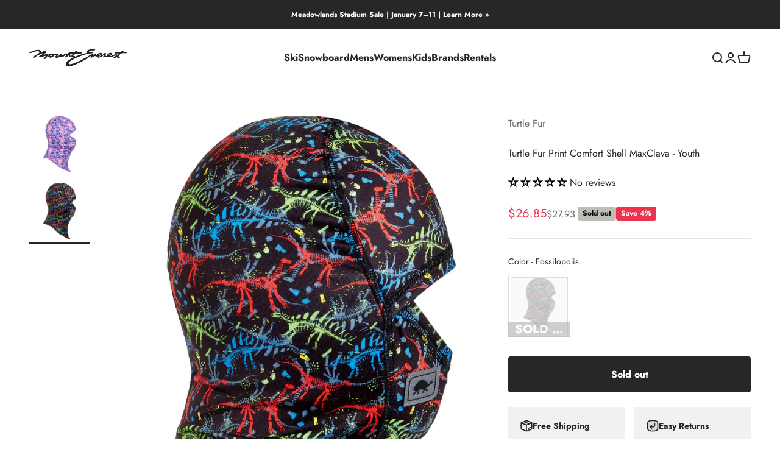

--- FILE ---
content_type: text/css
request_url: https://www.mteverest.com/cdn/shop/t/17/assets/dh-custom.css?v=181383716430367017771763383344
body_size: 446
content:
.collection-card__content:first-child{margin-block-end:unset}@media screen and (min-width: 700px){.header__main-nav .header__link-list li .link-faded-reverse{position:relative;display:inline-block;text-decoration:none}.link-faded-reverse:hover{opacity:1}.header__main-nav .header__link-list li .link-faded-reverse:after{content:"";position:absolute;left:0%;width:120%;height:60px;transform-origin:left;opacity:0;border-bottom:2px solid #272727}.header__main-nav .header__link-list li:hover .link-faded-reverse:after,.header__main-nav .header__link-list li:hover details[open] .link-faded-reverse:after{opacity:1}}@media screen and (max-width: 699px){.section-stack__main .feature-chart__table .feature-chart__table-row{display:flex;justify-content:start;padding:23px 0;gap:29.2270531%;align-items:center}.section-stack__main .feature-chart__table-row .feature-chart__heading{width:55px}.section-stack__intro .section-stack__main{margin-top:30px}}@media screen and (min-width: 700px){.header__main-nav .header__link-list li .link-faded-reverse svg{display:none}.section-stack__intro .section-stack__main{margin-top:50px}}.product-gallery__thumbnail-list .product-gallery__thumbnail img{max-height:94px;width:auto;object-fit:contain;margin:0 auto}.product-gallery__thumbnail,.product-gallery--desktop-thumbnails-left .product-gallery__thumbnail-list{width:100px}.product-gallery__thumbnail-list-wrapper{min-width:100px}.product-gallery__media.is-selected img{max-height:1000px;width:auto;object-fit:contain}safe-sticky.product-info{display:block}.sticky-rail{position:relative}.product-info-inner{will-change:transform}.product-info>*+*,.product-info-inner>*+*{margin-block-start:var(--product-info-block-spacing);margin-block-end:var(--product-info-block-spacing)}@media screen and (min-width: 999px){.product-info{position:static}}.breadcrumb-section{padding:.69rem 0 0rem;background-color:transparent}.breadcrumbs{font-size:12px;font-weight:400;color:#222;line-height:25.6px}.breadcrumbs ol{list-style:none;margin:0;padding:0}.breadcrumbs li{display:inline-block;margin-right:4px}.breadcrumbs{margin-bottom:1rem;color:var(--color-foreground)}.breadcrumbs a{color:inherit;text-decoration:none;transition:color .2s ease;font-weight:400;font-size:12px;line-height:25.6px;vertical-align:middle}.breadcrumbs a:hover{text-decoration:underline;opacity:.7}.breadcrumbs li{display:inline}.text-gray-500{color:#888}.breadcrumb-section.align-left .breadcrumbs{text-align:left}.breadcrumb-section.align-center .breadcrumbs{text-align:center}.breadcrumb-section.align-right .breadcrumbs{text-align:right}@media (max-width: 991px){.collection__facets{transform:translate(-100%);transition:transform .3s ease}.collection.sidebar-active .collection__facets{transform:translate(0)}}@media screen and (min-width: 700px){.collection-header{margin-block-end:var(--spacing-5)}}.collection-card__content:first-child img{max-width:11.25rem}.section-blends .image-link-blocks__item .place-self-end-start{margin-top:1rem}.section-blends .image-link-blocks__item{position:relative;text-align:center}.section-blends .image-link-blocks__item a.content-over-media{position:relative;padding:2rem}.image-link-blocks__item a.content-over-media:before{content:"";position:absolute;top:0;right:0;bottom:0;left:0;background-color:#f1f1f1;border-radius:50%;z-index:0}.section-blends .image-link-blocks__item img{aspect-ratio:1 / 1;object-fit:contain}.section-blends .image-link-blocks__item .place-self-end-start a{font-family:Jost;font-weight:500;font-size:1rem;line-height:1.1rem;letter-spacing:0px;text-align:center}.section-blends .image-link-blocks__item .place-self-end-start a:hover,.section-blends .image-link-blocks__item:hover .place-self-end-start a{border-bottom:unset}.sliding-custom.collection--filters-sidebar{transition:grid-template-columns .5s ease}.collection__facets{transition:transform .5s ease,opacity .5s ease;will-change:transform,opacity}.collection--filters-sidebar.sidebar-hidden .collection__facets{transform:translate(-110%);opacity:0;pointer-events:none}.collection__results{transition:all .5s ease;width:100%}.collection--filters-sidebar.sidebar-hidden.sliding-custom{grid-template-columns:0 1fr;column-gap:0}.collection--filters-sidebar.sidebar-hidden .collection__results{width:100%}.collection--filters-sidebar.sidebar-hidden.sliding-custom .collection__results{transform:translate(-30px)}.collection--filters-sidebar.sidebar-hidden:after{opacity:0}.collection--filters-sidebar:not(.sidebar-hidden):after{opacity:0}.collection--filters-sidebar,.collection__facets,.collection__results{transition-timing-function:cubic-bezier(.4,0,.2,1)}.product-count{color:rgb(var(--sold-out-badge-background))!important}.section-blends.section-full .collection-card.group:hover .collection-card__content-wrapper .collection-card__content img.zoom-image{transform:unset!important}@media screen and (pointer: fine){.zoom-image--enabled .section-blends .group:hover .collection-card__content.zoom-image{transform:scale(1.06)}}@media screen and (pointer: fine){.section-blends .collection-card:hover .collection-card__content{transform:unset!important}}
/*# sourceMappingURL=/cdn/shop/t/17/assets/dh-custom.css.map?v=181383716430367017771763383344 */


--- FILE ---
content_type: text/javascript
request_url: https://www.mteverest.com/cdn/shop/t/17/assets/component-productinfo-scroll.js?v=153873194133259520631763378154
body_size: 658
content:
(function(){const PRODUCT_SEL=".shopify-section--main-product",SPEC_SEL=".shopify-section--specification-table",INFO_HOST="safe-sticky.product-info, .product-info",GALLERY_SEL="product-gallery, .product-gallery, .product__media, [data-product-gallery], [data-media-gallery]",INTRO_WITHIN_SPEC=".section-stack__intro",q=(s,r)=>(r||document).querySelector(s);function getTopOffset(){let h=0;const a=document.querySelector('[data-section-type="announcement-bar"], .announcement-bar, #shopify-section-announcement'),head=document.querySelector("header.site-header, .header, #shopify-section-header");return a&&(h+=a.getBoundingClientRect().height||0),head&&(h+=head.getBoundingClientRect().height||0),Math.max(0,Math.round(h))||88}let active=!1,ro=null,scrollHandler=null,resizeHandler=null;function disableStickyStyles(inner){inner&&(inner.style.position="static",inner.style.top="",inner.style.left="",inner.style.right="",inner.style.width="",inner.style.transform="",inner.style.zIndex="")}function enableSticky(){const product=q(PRODUCT_SEL),spec=q(SPEC_SEL),host=q(INFO_HOST),gallery=product&&q(GALLERY_SEL,product)||q(GALLERY_SEL);if(!product||!spec||!host)return;const intro=spec.querySelector(INTRO_WITHIN_SPEC)||spec;if(!host.parentElement.classList.contains("sticky-rail")){const rail2=document.createElement("div");rail2.className="sticky-rail",rail2.style.position="relative",rail2.style.width="100%",host.parentElement.insertBefore(rail2,host),rail2.appendChild(host)}const rail=host.parentElement;let inner=host.querySelector(".product-info-inner");if(!inner){for(inner=document.createElement("div"),inner.className="product-info-inner";host.firstChild;)inner.appendChild(host.firstChild);host.appendChild(inner)}inner.style.willChange="transform";const setRailHeight=()=>{rail.style.minHeight=inner.offsetHeight+"px"},lockWidthFixed=()=>{inner.style.width=rail.getBoundingClientRect().width+"px"},clearWidth=()=>{inner.style.width=""};let lastState="normal";const recalc=()=>{if(window.innerWidth<1e3){lastState!=="normal"&&(disableStickyStyles(inner),lastState="normal");return}const topOffset=getTopOffset(),startRect=(gallery||product).getBoundingClientRect(),introRect=intro.getBoundingClientRect(),railRect=rail.getBoundingClientRect(),scrollY=window.scrollY||window.pageYOffset,startY=scrollY+startRect.top,endY=scrollY+introRect.bottom,h=inner.offsetHeight,glueStart=endY-h,yTop=scrollY+topOffset,railLeft=railRect.left+(window.scrollX||window.pageXOffset);if(yTop<startY){lastState!=="normal"&&(disableStickyStyles(inner),lastState="normal"),setRailHeight();return}if(yTop<=glueStart){lastState!=="fixed"&&(lastState="fixed",inner.style.transition="transform 0s"),inner.style.position="fixed",inner.style.top=topOffset+"px",inner.style.left=railLeft+"px",inner.style.right="auto",inner.style.zIndex="3",inner.style.transform="translateY(0)",lockWidthFixed(),setRailHeight();return}if(yTop<endY){lastState!=="glued"&&(lastState="glued",inner.style.transition="transform 0s");const delta=yTop-glueStart;inner.style.position="fixed",inner.style.top=topOffset+"px",inner.style.left=railLeft+"px",inner.style.right="auto",inner.style.zIndex="3",inner.style.transform=`translateY(${-delta}px)`,lockWidthFixed(),setRailHeight();return}lastState!=="parked"&&(lastState="parked");const maxOffset=Math.max(0,endY-startY-h);inner.style.position="absolute",inner.style.top=maxOffset+"px",inner.style.left="0",inner.style.right="0",inner.style.transform="translateY(0)",inner.style.zIndex="",clearWidth(),setRailHeight()};ro=new ResizeObserver(()=>{setRailHeight(),recalc()}),[inner,rail,product,spec,intro,gallery].forEach(el=>el&&ro.observe(el)),scrollHandler=()=>recalc(),resizeHandler=()=>recalc(),window.addEventListener("scroll",scrollHandler,{passive:!0}),window.addEventListener("resize",resizeHandler,{passive:!0}),setTimeout(()=>{setRailHeight(),recalc()},0),active=!0}function destroySticky(){ro&&ro.disconnect(),window.removeEventListener("scroll",scrollHandler),window.removeEventListener("resize",resizeHandler),document.querySelectorAll(".product-info-inner").forEach(disableStickyStyles),active=!1}function initResponsive(){window.innerWidth>=1e3&&!active?enableSticky():window.innerWidth<1e3&&active&&destroySticky()}document.readyState==="complete"||document.readyState==="interactive"?initResponsive():document.addEventListener("DOMContentLoaded",initResponsive,{once:!0}),window.addEventListener("resize",initResponsive,{passive:!0})})();
//# sourceMappingURL=/cdn/shop/t/17/assets/component-productinfo-scroll.js.map?v=153873194133259520631763378154
